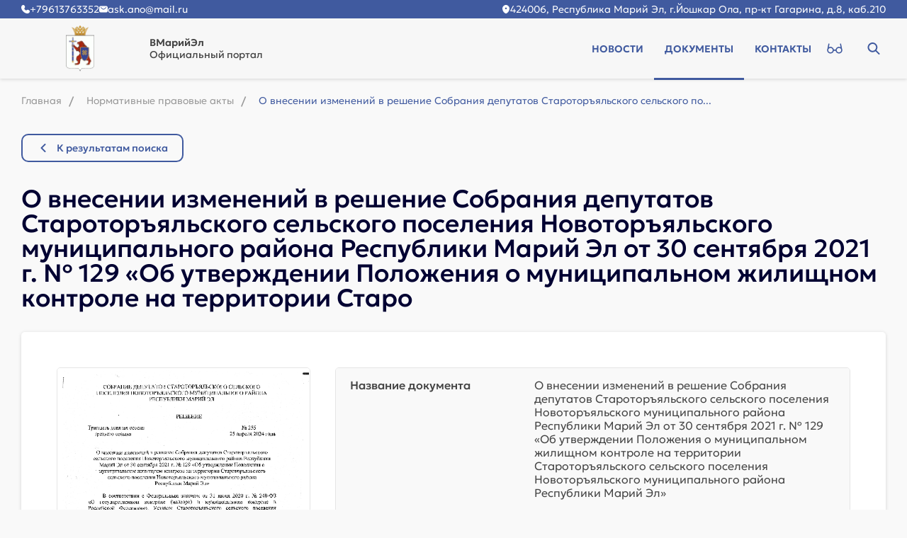

--- FILE ---
content_type: text/html; charset=UTF-8
request_url: https://newsmariel.ru/docs/1570/
body_size: 129111
content:
<!DOCTYPE html>
<html xmlns="http://www.w3.org/1999/xhtml" xml:lang="ru" lang="ru">
<head itemscope itemtype="http://schema.org/WPHeader">
	<meta http-equiv="X-UA-Compatible" content="IE=edge"/>
	<meta name="viewport"
	      content="width=device-width, initial-scale=1.0, maximum-scale=5.0, minimum-scale=1.0">
	<meta http-equiv="Content-Type" content="text/html; charset=UTF-8" />
<title itemprop="headline">Решение Собрания депутатов &quot;О внесении изменений в решение Собрания депутатов Староторъяльского сельского поселения Новоторъяльского муниципального района Республики Марий Эл от 30 сентября 2021 г. № 129 «Об утверждении Положения о муниципальном жилищном контроле на территории Старо&quot; | Документы ВМарийЭл</title><meta  name="keywords" content="муниципальные документы, Йошкар-Ола, официальные акты, отчеты, городская администрация, документы для жителей, Йошкар-Ола, городская жизнь, муниципальные новости, документы для бизнеса, Йошкар-Ола, предприниматели, разрешения, лицензии, студенческая жизнь, стипендии, общежития" itemprop="keywords"/>
<meta  name="description" content="Собрание депутатов Староторъяльское сельское поселение Новоторъяльского муниципального района Республики Марий Эл выпустило решение собрания депутатов 'О внесении изменений в решение Собрания депутатов Староторъяльского сельского поселения Новоторъяльского муниципального района Республики Марий Эл от 30 сентября 2021 г. № 129 «Об утверждении Положения о муниципальном жилищном контроле на территории Старо' от 25.04.2024." itemprop="description"/>
<script type="text/javascript" data-skip-moving="true">(function(w, d, n) {var cl = "bx-core";var ht = d.documentElement;var htc = ht ? ht.className : undefined;if (htc === undefined || htc.indexOf(cl) !== -1){return;}var ua = n.userAgent;if (/(iPad;)|(iPhone;)/i.test(ua)){cl += " bx-ios";}else if (/Windows/i.test(ua)){cl += ' bx-win';}else if (/Macintosh/i.test(ua)){cl += " bx-mac";}else if (/Linux/i.test(ua) && !/Android/i.test(ua)){cl += " bx-linux";}else if (/Android/i.test(ua)){cl += " bx-android";}cl += (/(ipad|iphone|android|mobile|touch)/i.test(ua) ? " bx-touch" : " bx-no-touch");cl += w.devicePixelRatio && w.devicePixelRatio >= 2? " bx-retina": " bx-no-retina";var ieVersion = -1;if (/AppleWebKit/.test(ua)){cl += " bx-chrome";}else if (/Opera/.test(ua)){cl += " bx-opera";}else if (/Firefox/.test(ua)){cl += " bx-firefox";}ht.className = htc ? htc + " " + cl : cl;})(window, document, navigator);</script>


<link href="/local/templates/main/app/assets/dist/css/main.min.css?172415235737561" type="text/css"  data-template-style="true"  rel="stylesheet" />
<link href="/local/templates/main/app/assets/dist/css/components.min.css?172432645051370" type="text/css"  data-template-style="true"  rel="stylesheet" />
<link href="/local/templates/main/app/plugins/visually/dist/css/bvi.min.css?169575803378736" type="text/css"  data-template-style="true"  rel="stylesheet" />
<link href="/local/templates/main/app/plugins/visually/customized/customized.min.css?16957580335969" type="text/css"  data-template-style="true"  rel="stylesheet" />







<link rel="shortcut icon" href="/favicon.ico" type="image/x-icon">



	<link rel="apple-touch-icon" sizes="180x180" href="/apple-touch-icon.png">
	<link rel="icon" type="image/png" sizes="32x32" href="/favicon-32x32.png">
	<link rel="icon" type="image/png" sizes="16x16" href="/favicon-16x16.png">
	<link rel="manifest" href="/site.webmanifest">
	<link rel="mask-icon" href="/safari-pinned-tab.svg" color="#ff0000">
	<meta name="apple-mobile-web-app-title" content="Официальный портал ВМарийЭл">
	<meta name="application-name" content="Официальный портал ВМарийЭл">
	<meta name="msapplication-TileColor" content="#ffffff">
	<meta name="theme-color" content="#ffffff">

	</head>
<body class="body">
<!-- Yandex.Metrika counter -->
<noscript><div><img src="https://mc.yandex.ru/watch/105995547" style="position:absolute; left:-9999px;" alt="" /></div></noscript>
<!-- /Yandex.Metrika counter -->
<div class="b-search b-search_header" id="search_header">
	<div class="wrap b-search__content">
		<div class="b-search__inside" >

			
			<form action="/search/index.php" class="b-search__form" >

				
				<input type="text" name="q" autocomplete="off" placeholder="Поиск" class="b-search__input">

				
				<div class="b-search__icon">
					<svg><use xlink:href="/local/templates/main/app/assets/dist/icons/sprite.svg#icons--search"/></svg>				</div>
				<button type="submit" class="b-btn b-btn_primary b-search__btn" >
					<span>Поиск</span>
					<svg><use xlink:href="/local/templates/main/app/assets/dist/icons/sprite.svg#icons--search"/></svg>				</button>
			</form>
			<button data-toggle="search-close" class="b-search__close">
				<svg><use xlink:href="/local/templates/main/app/assets/dist/icons/sprite.svg#icons--close"/></svg>			</button>
		</div>
	</div>
</div>

<div id="overlay" class="overlay"></div>

<div class="b-sidebar" id="sidebar">
	<div class="b-sidebar__in">
			<nav class="b-sidebar__top">
		<ul class="b-menu b-menu_mobile" itemscope itemtype="http://www.schema.org/SiteNavigationElement">
							<li class="b-menu__item" itemprop="name">
					<a class="b-menu__link " href="/news/"
					   title="Новости" itemprop="url">Новости</a>
				</li>
								<li class="b-menu__item" itemprop="name">
					<a class="b-menu__link selected" href="/docs/"
					   title="Документы" itemprop="url">Документы</a>
				</li>
								<li class="b-menu__item" itemprop="name">
					<a class="b-menu__link " href="/contacts/"
					   title="Контакты" itemprop="url">Контакты</a>
				</li>
						</ul>
	</nav>
			<div class="b-sidebar__bottom">
				<div class="b-contacts b-contacts_mobile" itemscope itemtype="http://schema.org/Organization">
		<meta itemprop="name" content="ВМарийЭл">
		<meta itemprop="image" content="/upload/citrus.sitesettings/d94/2rixzpq91w1ibzzdi0z7joxgsvd1zx0u.webp">
		<div class="b-contacts__item">
			<svg class="b-contacts__icon b-contacts__icon_phone"><use xlink:href="/local/templates/main/app/assets/dist/icons/sprite.svg#icons--location"/></svg>			<div class="b-contacts__list">
				<span itemprop="address">424006, Республика Марий Эл, г.Йошкар Ола, пр-кт Гагарина, д.8, каб.210</span>
			</div>
        </div>
		</div></div>		</div>
	</div>
</div>

<header class="b-h b-h_page" id="js_menu_fixed">
	<div class="b-h__top">
		<div class="wrap">
				<div class="b-contacts b-contacts_top" itemscope itemtype="http://schema.org/Organization">
		<meta itemprop="name" content="ВМарийЭл">
		<meta itemprop="image" content="/upload/citrus.sitesettings/d94/2rixzpq91w1ibzzdi0z7joxgsvd1zx0u.webp">

		<div class="b-contacts__contact">
						<div class="b-contacts__item">
				<svg class="b-contacts__icon b-contacts__icon_phone"><use xlink:href="/local/templates/main/app/assets/dist/icons/sprite.svg#icons--phone"/></svg>				<div class="b-contacts__list">
					<a
						href="tel:+79613763352"
						title="+79613763352"
						itemprop="telephone">+79613763352</a>
					<meta itemprop="telephone" content="+79613763352">
				</div>
			</div>
									<div class="b-contacts__item">
				<svg class="b-contacts__icon b-contacts__icon_email"><use xlink:href="/local/templates/main/app/assets/dist/icons/sprite.svg#icons--mail"/></svg>				<div class="b-contacts__list"><a href="mailto:ask.ano@mail.ru" itemprop="email">ask.ano@mail.ru</a>
				</div>
			</div>
					</div>
				<div class="b-contacts__location">
			<div class="b-contacts__item">
				<svg class="b-contacts__icon b-contacts__icon_phone"><use xlink:href="/local/templates/main/app/assets/dist/icons/sprite.svg#icons--location"/></svg>				<div class="b-contacts__list">
					<span itemprop="address">424006, Республика Марий Эл, г.Йошкар Ола, пр-кт Гагарина, д.8, каб.210</span>
				</div>
			</div>
		</div>
			</div>
		</div>
	</div>
	<div class="b-h__bottom">
		<div class="wrap">
			<div class="b-h__inside">
				<div class="b-h__item b-h__item_left">
					<div class="b-h__burger">
						<label class="b-burger">
							<input type="checkbox" id="menu">
							<svg viewBox="0 0 32 32">
								<path class="b-burger__line b-burger__line_top_bottom"
								      d="M27 10 13 10C10.8 10 9 8.2 9 6 9 3.5 10.8 2 13 2 15.2 2 17 3.8 17 6L17 26C17 28.2 18.8 30 21 30 23.2 30 25 28.2 25 26 25 23.8 23.2 22 21 22L7 22"></path>
								<path class="b-burger__line" d="M7 16 27 16"></path>
							</svg>
						</label>
					</div>

								<div class="b-contacts b-contacts_header">
							<a href="/" class="b-h__logo">
							<span class="b-logo b-logo_header">
					<picture>
						<img src="/upload/citrus.sitesettings/d94/2rixzpq91w1ibzzdi0z7joxgsvd1zx0u.webp"
							 alt="ВМарийЭл"
							 title="ВМарийЭл">
					</picture>
				</span>
				<span class="b-h__name">
					<span class="b-h__title">ВМарийЭл</span>
					<span class="b-h__subname">
						Официальный портал
					</span>
				</span>
							</a>
						</div>
			
									</div>

				<div class="b-h__item b-h__item_right">
						<nav class="b-h__menu">
		<ul class="b-menu b-menu_header" itemscope itemtype="http://www.schema.org/SiteNavigationElement">
							<li class="b-menu__item" itemprop="name">
					<a class="b-menu__link " href="/news/"
					   title="Новости" itemprop="url">Новости</a>
				</li>
							<li class="b-menu__item" itemprop="name">
					<a class="b-menu__link selected" href="/docs/"
					   title="Документы" itemprop="url">Документы</a>
				</li>
							<li class="b-menu__item" itemprop="name">
					<a class="b-menu__link " href="/contacts/"
					   title="Контакты" itemprop="url">Контакты</a>
				</li>
					</ul>
	</nav>
					<div class="b-h__btns">
						<a href="/?special_version=Y" class="b-h__btn b-h__btn_icon b-h__btn_visual bvi-open"
						   title="Версия для слабовидящих">
							<svg><use xlink:href="/local/templates/main/app/assets/dist/icons/sprite.svg#icons--visual"/></svg>						</a>

						<button class="b-h__btn b-h__btn_icon b-h__btn_search" data-toggle="search" title="Кнопка открытия поисковой строки">
							<svg><use xlink:href="/local/templates/main/app/assets/dist/icons/sprite.svg#icons--search"/></svg>						</button>
					</div>
				</div>
			</div>
		</div>

	</div>
</header><main class="mainContainer wrap"><div class="b-breadcrumbs" itemscope itemtype="http://schema.org/BreadcrumbList">
			<div class="b-breadcrumbs__item" id="bx_breadcrumb_0" itemprop="itemListElement" itemscope itemtype="http://schema.org/ListItem">
				
				<a href="/" title="Главная" itemprop="item" class="b-breadcrumbs__link">
					<span itemprop="name" class="b-breadcrumbs__name">Главная</span>
				</a>
				<meta itemprop="position" content="1" />
			</div>
			<div class="b-breadcrumbs__item" id="bx_breadcrumb_1" itemprop="itemListElement" itemscope itemtype="http://schema.org/ListItem">
				<span class="b-breadcrumbs__dash"></span>
				<a href="/docs/" title="Нормативные правовые акты" itemprop="item" class="b-breadcrumbs__link">
					<span itemprop="name" class="b-breadcrumbs__name">Нормативные правовые акты</span>
				</a>
				<meta itemprop="position" content="2" />
			</div>
			<div title="О внесении изменений в решение Собрания депутатов Староторъяльского сельского поселения Новоторъяльского муниципального района Республики Марий Эл от 30 сентября 2021 г. № 129 «Об утверждении Положения о муниципальном жилищном контроле на территории Старо" class="b-breadcrumbs__item b-breadcrumbs__item_current" itemprop="itemListElement" itemscope
itemtype="http://schema.org/ListItem">
				<span class="b-breadcrumbs__dash"></span>
				<span itemprop="name" class="b-breadcrumbs__name b-breadcrumbs__name_current">О внесении изменений в решение Собрания депутатов Староторъяльского сельского по...</span>
				<meta itemprop="position" content="3" />
			</div><div style="clear:both"></div></div><a href="/docs/?PAGEN_1=" class="b-btn b-btn_small b-btn_transparent b-btn_back">
	<svg><use xlink:href="/local/templates/main/app/assets/dist/icons/sprite.svg#icons--arrow_right"/></svg>	<span>К&nbsp;результатам поиска</span>
</a>
<h1 class="b-title h3 b-title_long">О внесении изменений в решение Собрания депутатов Староторъяльского сельского поселения Новоторъяльского муниципального района Республики Марий Эл от 30 сентября 2021 г. № 129 «Об утверждении Положения о муниципальном жилищном контроле на территории Старо</h1><div class="b-docs b-docs_detail" itemscope itemtype="http://schema.org/Article">
	<div class="b-docs__visual">
		<div class="b-docs__imgWrap ">
			<img src="[data-uri]" alt="" itemprop="thumbnailUrl image">
		</div>
	</div>
	<div class="b-docs__main">
		<div class="b-docs__table">
							<div class="b-docs__row" >
					<div class="b-docs__label">Название документа</div>
					<div class="b-docs__value"  itemprop="headline"  >О внесении изменений в решение Собрания депутатов Староторъяльского сельского поселения Новоторъяльского муниципального района Республики Марий Эл от 30 сентября 2021 г. № 129 «Об утверждении Положения о муниципальном жилищном контроле на территории Староторъяльского сельского поселения Новоторъяльского муниципального района <br />
Республики Марий Эл»</div>
				</div>
								<div class="b-docs__row" >
					<div class="b-docs__label">Вид документа</div>
					<div class="b-docs__value"  itemprop="genre"  >Решение Собрания депутатов</div>
				</div>
								<div class="b-docs__row" >
					<div class="b-docs__label">Наименование муниципального образования с&nbsp;указанием на&nbsp;принадлежность к&nbsp;муниципальному району или городскому округу</div>
					<div class="b-docs__value"  itemprop="contentLocation"  >Староторъяльское сельское поселение Новоторъяльского муниципального района Республики Марий Эл</div>
				</div>
								<div class="b-docs__row" >
					<div class="b-docs__label">Описание документа</div>
					<div class="b-docs__value"  itemprop="description"  >О внесении изменений в решение Собрания депутатов Староторъяльского сельского поселения Новоторъяльского муниципального района Республики Марий Эл от 30 сентября 2021 г. № 129 «Об утверждении Положения о муниципальном жилищном контроле на территории Староторъяльского сельского поселения Новоторъяльского муниципального района <br />
Республики Марий Эл»<br />
</div>
				</div>
								<div class="b-docs__row" >
					<div class="b-docs__label">Номер документа</div>
					<div class="b-docs__value"  >255</div>
				</div>
								<div class="b-docs__row" >
					<div class="b-docs__label">Дата публикации документа</div>
					<div class="b-docs__value"  itemprop="datePublic"  >20 мая 2024 года</div>
				</div>
								<div class="b-docs__row" >
					<div class="b-docs__label">Дата документа</div>
					<div class="b-docs__value"  itemprop="dateCreated"  >25 апреля 2024 года</div>
				</div>
								<div class="b-docs__row" >
					<div class="b-docs__label">Принадлежность</div>
					<div class="b-docs__value"  itemprop="author"  >Собрание депутатов</div>
				</div>
								<div class="b-docs__row" >
					<div class="b-docs__label">Наименование муниципального образования</div>
					<div class="b-docs__value"  >Староторъяльское сельское поселение Новоторъяльского муниципального района Республики Марий Эл</div>
				</div>
						</div>
					<div class="b-docs__btns">
				<a href="/upload/iblock/eeb/5il08vlfrl15lksokazgpeg4nt4s7zki.pdf" target="_blank" class="b-btn b-btn_transparent b-btn_large"
				   title="Посмотреть Rech2024_255.pdf" itemprop="url">
					<svg><use xlink:href="/local/templates/main/app/assets/dist/icons/sprite.svg#icons--act"/></svg>					<span>Посмотреть</span>
				</a>
				<a href="/upload/iblock/eeb/5il08vlfrl15lksokazgpeg4nt4s7zki.pdf" target="_blank" download="Rech2024_255.pdf"
				   class="b-btn b-btn_primary b-btn_large" title="Скачать Rech2024_255.pdf" itemprop="url">
					<svg><use xlink:href="/local/templates/main/app/assets/dist/icons/sprite.svg#icons--download"/></svg>					<span>Скачать</span>
				</a>
			</div>
			</div>
</div>
</main><footer class="b-f" itemscope itemtype="http://schema.org/WPFooter">
	<div class="wrap b-f__inside">
		<div class="b-f__left">

				<div class="b-contacts__section">
		<div class="b-contacts">
						<a href="/" class="b-f__logo">
							<span class="b-logo b-logo_footer">
					<picture>
						<img src="/upload/citrus.sitesettings/d94/2rixzpq91w1ibzzdi0z7joxgsvd1zx0u.webp"
							 alt="ВМарийЭл"
							 title="ВМарийЭл">
					</picture>
				</span>
				<span class="b-f__name">
					<span class="b-f__title">ВМарийЭл</span>
					<span class="b-f__subname">
						Официальный портал
					</span>
				</span>
						</a>
					</div>
		</div>
		</div>
		<div class="b-f__right">
			<div class="b-f__item b-f__copyright">
				<meta itemprop="copyrightYear" content="2026">
				<meta itemprop="copyrightHolder" content="ВМарийЭл Официальный портал">
				<span>&copy;&nbsp;2026</span>
				ВМарийЭл Официальный портал<br>
 <br>
 Настоящий ресурс может содержать материалы 16+<br>
 <br>
 Свидетельство о регистрации СМИ ЭЛ № ФС 77 – 86311, выданное Федеральной службой по надзору в сфере связи, информационных технологий и массовых коммуникаций<br>
Учредитель: Автономная некоммерческая организация «Агентство стратегических коммуникаций»<br>
Главный редактор: Винокуров Михаил Ананьевич<br></div>
		</div>
		<div><a href="/upload/Пользовательское_соглашение_АНО_АСК.doc">Пользовательское соглашение АНО АСК</a>
			<br/>
			<a href="/upload/Политика_обработки_персональных_данных.doc">Политика обработки персональных данных</a></div>
	</div>
</footer>
<div class="b-btn b-btn_scroll ">
	<svg><use xlink:href="/local/templates/main/app/assets/dist/icons/sprite.svg#icons--arrow_right"/></svg></div>
<script type="text/javascript">if(!window.BX)window.BX={};if(!window.BX.message)window.BX.message=function(mess){if(typeof mess==='object'){for(let i in mess) {BX.message[i]=mess[i];} return true;}};</script>
<script type="text/javascript">(window.BX||top.BX).message({'JS_CORE_LOADING':'Загрузка...','JS_CORE_NO_DATA':'- Нет данных -','JS_CORE_WINDOW_CLOSE':'Закрыть','JS_CORE_WINDOW_EXPAND':'Развернуть','JS_CORE_WINDOW_NARROW':'Свернуть в окно','JS_CORE_WINDOW_SAVE':'Сохранить','JS_CORE_WINDOW_CANCEL':'Отменить','JS_CORE_WINDOW_CONTINUE':'Продолжить','JS_CORE_H':'ч','JS_CORE_M':'м','JS_CORE_S':'с','JSADM_AI_HIDE_EXTRA':'Скрыть лишние','JSADM_AI_ALL_NOTIF':'Показать все','JSADM_AUTH_REQ':'Требуется авторизация!','JS_CORE_WINDOW_AUTH':'Войти','JS_CORE_IMAGE_FULL':'Полный размер'});</script><script type="text/javascript" src="/bitrix/js/main/core/core.js?1695744320487238"></script><script>BX.setJSList(['/bitrix/js/main/core/core_ajax.js','/bitrix/js/main/core/core_promise.js','/bitrix/js/main/polyfill/promise/js/promise.js','/bitrix/js/main/loadext/loadext.js','/bitrix/js/main/loadext/extension.js','/bitrix/js/main/polyfill/promise/js/promise.js','/bitrix/js/main/polyfill/find/js/find.js','/bitrix/js/main/polyfill/includes/js/includes.js','/bitrix/js/main/polyfill/matches/js/matches.js','/bitrix/js/ui/polyfill/closest/js/closest.js','/bitrix/js/main/polyfill/fill/main.polyfill.fill.js','/bitrix/js/main/polyfill/find/js/find.js','/bitrix/js/main/polyfill/matches/js/matches.js','/bitrix/js/main/polyfill/core/dist/polyfill.bundle.js','/bitrix/js/main/core/core.js','/bitrix/js/main/polyfill/intersectionobserver/js/intersectionobserver.js','/bitrix/js/main/lazyload/dist/lazyload.bundle.js','/bitrix/js/main/polyfill/core/dist/polyfill.bundle.js','/bitrix/js/main/parambag/dist/parambag.bundle.js']);
</script>
<script type="text/javascript">(window.BX||top.BX).message({'LANGUAGE_ID':'ru','FORMAT_DATE':'DD.MM.YYYY','FORMAT_DATETIME':'DD.MM.YYYY HH:MI:SS','COOKIE_PREFIX':'BITRIX_SM','SERVER_TZ_OFFSET':'10800','UTF_MODE':'Y','SITE_ID':'s1','SITE_DIR':'/','USER_ID':'','SERVER_TIME':'1768618653','USER_TZ_OFFSET':'0','USER_TZ_AUTO':'Y','bitrix_sessid':'477facac14eee5f8bbc6fa62a451ff72'});</script><script type="text/javascript" src="/bitrix/js/main/jquery/jquery-1.12.4.min.js?169574431797163"></script>
<script type="text/javascript">BX.setJSList(['/local/templates/main/app/assets/dist/js/main.min.js','/local/templates/main/app/plugins/visually/dist/js/bvi.min.js']);</script>
<script type="text/javascript"  src="/bitrix/cache/js/s1/main/template_8028a22fc13e36395035a365b75e2b1c/template_8028a22fc13e36395035a365b75e2b1c_v1.js?176674840742716"></script>
<script type="text/javascript">var _ba = _ba || []; _ba.push(["aid", "8af32ec0d2cf013cda1ea9bd7452589a"]); _ba.push(["host", "newsmariel.ru"]); (function() {var ba = document.createElement("script"); ba.type = "text/javascript"; ba.async = true;ba.src = (document.location.protocol == "https:" ? "https://" : "http://") + "bitrix.info/ba.js";var s = document.getElementsByTagName("script")[0];s.parentNode.insertBefore(ba, s);})();</script>


<script>
		if(navigator.userAgent.indexOf('iPhone') > -1 ) {
			document
				.querySelector("[name=viewport]")
				.setAttribute("content","width=device-width, initial-scale=1, maximum-scale=1");
		}
	</script>



<script type="text/javascript">
  (function(m,e,t,r,i,k,a){
      m[i]=m[i]||function(){(m[i].a=m[i].a||[]).push(arguments)};
      m[i].l=1*new Date();
      for (var j = 0; j < document.scripts.length; j++) {if (document.scripts[j].src === r) { return; }}
      k=e.createElement(t),a=e.getElementsByTagName(t)[0],k.async=1,k.src=r,a.parentNode.insertBefore(k,a)
  })(window, document,'script','https://mc.yandex.ru/metrika/tag.js?id=105995547', 'ym');

  ym(105995547, 'init', {ssr:true, webvisor:true, clickmap:true, ecommerce:"dataLayer", accurateTrackBounce:true, trackLinks:true});
</script>
<script>
	var citrusMapIcon = {
		href: "/local/templates/main/app/img/map_icon.svg",
		size: [36, 38],
	}

</script>
<script>
	jQuery(document).ready(function($){
		new isvek.Bvi({
			'target' : '.bvi-open', // Класс ссылки включения плагина
			"theme" : "white", // Цвет сайта
			"font" : "arial", // Шрифт
			"fontSize" : 20, // Размер шрифта
			"letterSpacing" : "normal", // Межбуквенный интервал
			"lineHeight" : "normal", // Междустрочный интервал
			"images" : true, // Изображения
			"reload" : false, // Перезагрузка страницы при выключении плагина
			"fixed" : false, // Фиксирование панели для слабовидящих вверху страницы
			"tts" : true, // Синтез речи
			"flashIframe" : true, // Встроенные элементы (видео, карты и тд.)
			"hide" : true // Скрывает панель для слабовидящих и показывает иконку панели.
		});
	});
</script>

</body>
</html>


--- FILE ---
content_type: text/css
request_url: https://newsmariel.ru/local/templates/main/app/assets/dist/css/components.min.css?172432645051370
body_size: 7191
content:
.b-act{display:-webkit-box;display:-ms-flexbox;display:flex;-webkit-box-align:start;-ms-flex-align:start;align-items:flex-start;border-radius:10px;border-width:1px;border-style:solid;--tw-border-opacity:1;border-color:rgb(229 229 229 / var(--tw-border-opacity));--tw-bg-opacity:1;background-color:rgb(255 255 255 / var(--tw-bg-opacity));padding:30px;line-height:1.2;text-decoration-line:none;-webkit-column-gap:20px;-moz-column-gap:20px;column-gap:20px}.b-act:hover{text-decoration-line:none}.b-act__img{display:-webkit-box;display:-ms-flexbox;display:flex;-ms-flex-negative:0;flex-shrink:0;-webkit-box-align:center;-ms-flex-align:center;align-items:center;-webkit-box-pack:center;-ms-flex-pack:center;justify-content:center;border-radius:10px;--tw-bg-opacity:1;background-color:rgb(64 90 159 / var(--tw-bg-opacity));width:40px;aspect-ratio:1/1}.b-act__img svg{fill:#fff;width:18px}.b-act__content{display:-webkit-box;display:-ms-flexbox;display:flex;-webkit-box-orient:vertical;-webkit-box-direction:normal;-ms-flex-direction:column;flex-direction:column;row-gap:15px}.b-act__title,.b-act__value{overflow:hidden;display:-webkit-box;-webkit-line-clamp:1;-webkit-box-orient:vertical;text-overflow:ellipsis}.b-act__title{margin-bottom:5px}.b-act__info{display:-webkit-box;display:-ms-flexbox;display:flex;-ms-flex-wrap:wrap;flex-wrap:wrap;-webkit-column-gap:80px;-moz-column-gap:80px;column-gap:80px}.b-act__item{display:-webkit-box;display:-ms-flexbox;display:flex;--tw-text-opacity:1;color:rgb(68 68 68 / var(--tw-text-opacity))}.b-act__label{padding-right:15px;font-weight:500}.b-act__value{font-weight:300}@media (max-width:1024px){.b-act{padding:20px;-webkit-column-gap:15px;-moz-column-gap:15px;column-gap:15px}.b-act__title,.b-act__value{-webkit-line-clamp:2}}@media (max-width:768px){.b-act__info{-webkit-column-gap:30px;-moz-column-gap:30px;column-gap:30px;row-gap:5px}.b-act__item{font-size:14px}.b-act__value{-webkit-line-clamp:3}}@media (max-width:650px){.b-act__content{row-gap:10px}.b-act__item_descr{-webkit-box-orient:vertical;-webkit-box-direction:normal;-ms-flex-direction:column;flex-direction:column;gap:2px}}@media (max-width:480px){.b-act{padding-left:15px;padding-right:15px}.b-act__img{display:none}.b-act__value{-webkit-line-clamp:6}}@media (max-width:360px){.b-act__item{-webkit-box-orient:vertical;-webkit-box-direction:normal;-ms-flex-direction:column;flex-direction:column;gap:2px}}@media (min-width:769px){.b-act:hover{-webkit-box-shadow:0 1px 5px rgba(0,0,0,.15);box-shadow:0 1px 5px rgba(0,0,0,.15)}.b-act:hover .b-act__title{--tw-text-opacity:1;color:rgb(8 52 167 / var(--tw-text-opacity))}}.b-burger{margin-right:15px;display:-webkit-box;display:-ms-flexbox;display:flex;cursor:pointer;-webkit-box-align:center;-ms-flex-align:center;align-items:center;-webkit-box-pack:center;-ms-flex-pack:center;justify-content:center;width:40px;height:40px}.b-burger input{display:none}.b-burger input:checked+svg{-webkit-transform:rotate(-45deg);transform:rotate(-45deg)}.b-burger input:checked+svg .b-burger__line_top_bottom{stroke-dasharray:20 300;stroke-dashoffset:-32.42}.b-burger svg{-webkit-transition:-webkit-transform .6s cubic-bezier(.4,0,.2,1);transition:transform .6s cubic-bezier(.4,0,.2,1);transition:transform .6s cubic-bezier(.4,0,.2,1),-webkit-transform .6s cubic-bezier(.4,0,.2,1)}.b-burger__line{fill:none;stroke:#405a9f;stroke-linecap:round;stroke-linejoin:round;stroke-width:3;-webkit-transition:stroke-dasharray .6s cubic-bezier(.4,0,.2,1),stroke-dashoffset .6s cubic-bezier(.4,0,.2,1);transition:stroke-dasharray .6s cubic-bezier(.4,0,.2,1),stroke-dashoffset .6s cubic-bezier(.4,0,.2,1)}.b-burger__line_top_bottom{stroke-dasharray:12 63}@media (max-width:480px){.b-burger{position:relative;margin-left:-5px;margin-right:10px;width:35px;height:35px}}.b-contacts__list a{line-height:1;text-decoration-line:none}.b-contacts__item{display:-webkit-box;display:-ms-flexbox;display:flex;-webkit-column-gap:8px;-moz-column-gap:8px;column-gap:8px}.b-contacts__icon{-ms-flex-negative:0;flex-shrink:0}.b-contacts__map ymaps[class$=-balloon]{-webkit-box-shadow:none!important;box-shadow:none!important}.b-contacts__map ymaps[class$=-balloon__layout]{overflow:hidden;border-radius:10px;-webkit-box-shadow:0 1px 5px 0 rgba(0,0,0,.15);box-shadow:0 1px 5px 0 rgba(0,0,0,.15)}.b-contacts__map ymaps[class$=-balloon__content]{padding-left:15px;padding-right:15px;text-align:center;font-size:14px;font-weight:500;line-height:1.2;--tw-text-opacity:1;color:rgb(64 90 159 / var(--tw-text-opacity));font-family:Geologica,san-serif}.b-contacts__map ymaps[class$=-balloon-content__header]{margin-bottom:0}.b-contacts__map ymaps[class$=-balloon__tail],.b-contacts__map ymaps[class$=-balloon__tail]:after{display:none}.b-contacts__map ymaps .map-logo{margin-top:0}.b-contacts_top{display:-webkit-box;display:-ms-flexbox;display:flex;-webkit-box-pack:justify;-ms-flex-pack:justify;justify-content:space-between}.b-contacts_top .b-contacts__contact{display:-webkit-box;display:-ms-flexbox;display:flex;-webkit-box-align:center;-ms-flex-align:center;align-items:center;-webkit-column-gap:90px;-moz-column-gap:90px;column-gap:90px}.b-contacts_top .b-contacts__item{-webkit-box-align:center;-ms-flex-align:center;align-items:center}.b-contacts_top .b-contacts__list{line-height:1.2}.b-contacts_top .b-contacts__list a{position:relative;font-size:14px;--tw-text-opacity:1;color:rgb(255 255 255 / var(--tw-text-opacity))}.b-contacts_top .b-contacts__list a:after{position:absolute;left:0;bottom:0;display:block;width:0;--tw-bg-opacity:1;background-color:rgb(255 255 255 / var(--tw-bg-opacity));content:"";height:1px;-webkit-transition:.25s;transition:.25s}.b-contacts_top .b-contacts__list a:hover:after{width:100%}.b-contacts_top .b-contacts__icon{width:12px;height:12px;fill:currentColor}.b-contacts_mobile .b-contacts__list a,.b-contacts_mobile .b-contacts__list span{display:block;font-size:14px;line-height:1.2;--tw-text-opacity:1;color:rgb(68 68 68 / var(--tw-text-opacity))}.b-contacts_mobile .b-contacts__item{padding-top:8px;padding-bottom:8px}.b-contacts_mobile .b-contacts__icon{position:relative;fill:#405a9f;top:2px;width:14px;height:14px}.b-contacts_page{display:grid;height:100%;grid-template-columns:repeat(2,minmax(0,1fr))}.b-contacts_page .b-breadcrumbs,.b-contacts_page .b-contacts__section,.b-contacts_page .b-contacts__title{width:440px}.b-contacts_page .b-contacts__container_left{display:-webkit-box;display:-ms-flexbox;display:flex;-webkit-box-orient:vertical;-webkit-box-direction:normal;-ms-flex-direction:column;flex-direction:column;-webkit-box-align:end;-ms-flex-align:end;align-items:flex-end;padding-bottom:100px;padding-right:265px}.b-contacts_page .b-contacts__inside{position:relative}.b-contacts_page .b-contacts__section{margin-top:30px;display:-webkit-box;display:-ms-flexbox;display:flex;-webkit-box-orient:vertical;-webkit-box-direction:normal;-ms-flex-direction:column;flex-direction:column;border-radius:5px;--tw-bg-opacity:1;background-color:rgb(255 255 255 / var(--tw-bg-opacity));padding:30px;-webkit-box-shadow:0 1px 5px 0 rgba(0,0,0,.15);box-shadow:0 1px 5px 0 rgba(0,0,0,.15);row-gap:25px}.b-contacts_page .b-contacts__subtitle{margin-bottom:5px;font-weight:500;line-height:1.2}.b-contacts_page .b-contacts__line{margin-bottom:5px;display:-webkit-box;display:-ms-flexbox;display:flex;-ms-flex-wrap:wrap;flex-wrap:wrap;-webkit-box-align:center;-ms-flex-align:center;align-items:center;-webkit-column-gap:5px;-moz-column-gap:5px;column-gap:5px}.b-contacts_page .b-contacts__line_phone a{white-space:nowrap}.b-contacts_page .b-contacts__line_email a{overflow-wrap:break-word}.b-contacts_page .b-contacts__line a{text-decoration-line:none}.b-contacts_page .b-contacts__line a,.b-contacts_page .b-contacts__line span{font-weight:300;line-height:1.2;--tw-text-opacity:1;color:rgb(68 68 68 / var(--tw-text-opacity))}.b-contacts_page .b-contacts__map{position:relative;height:100%;background:url(/local/templates/main/app/assets/dist/img/map.webp) center center/cover no-repeat;margin-left:-240px;width:calc(100% + 240px)}@media (max-width:1470px){.b-contacts_page{grid-template-columns:495px auto}.b-contacts_page .b-breadcrumbs,.b-contacts_page .b-contacts__section,.b-contacts_page .b-contacts__title{width:440px}.b-contacts_page .b-contacts__container_left{padding-left:30px;padding-right:25px}.b-contacts_page .b-contacts__map{margin-left:0;width:100%}}@media (max-width:1024px){.b-contacts_page{grid-template-columns:370px auto}.b-contacts_page .b-breadcrumbs,.b-contacts_page .b-contacts__section,.b-contacts_page .b-contacts__title{width:315px}}@media (max-width:768px){.b-contacts_page{grid-template-columns:repeat(1,minmax(0,1fr))}.b-contacts_page .b-breadcrumbs,.b-contacts_page .b-contacts__section,.b-contacts_page .b-contacts__title{width:100%}.b-contacts_page .b-contacts__container_left{width:100vw;padding-left:30px;padding-right:30px;padding-bottom:25px}.b-contacts_page .b-contacts__container_right{width:100vw;height:310px}}@media (max-width:560px){.b-contacts_page .b-contacts__container_left{padding-left:20px;padding-right:20px}.b-contacts_page .b-contacts__container_right{height:400px}.b-contacts_page .b-contacts__section{margin-top:25px;padding:25px 20px}}@media (min-width:401px){.b-contacts__map ymaps .map-logo{max-width:210px}}@media (min-width:769px){.b-contacts_page .b-contacts__line a:after{position:absolute;left:0;bottom:0;display:block;width:0;--tw-bg-opacity:1;background-color:rgb(8 52 167 / var(--tw-bg-opacity));content:"";height:1px;-webkit-transition:.25s;transition:.25s}.b-contacts_page .b-contacts__line a:hover{position:relative;display:block;--tw-text-opacity:1;color:rgb(8 52 167 / var(--tw-text-opacity))}.b-contacts_page .b-contacts__line a:hover:after{width:100%}}.b-docCard{display:block;overflow:hidden;border-radius:5px;border-width:1px;border-style:solid;--tw-border-opacity:1;border-color:rgb(229 229 229 / var(--tw-border-opacity));--tw-bg-opacity:1;background-color:rgb(255 255 255 / var(--tw-bg-opacity));padding:25px;text-decoration-line:none}.b-docCard__top{margin-bottom:10px;display:-webkit-box;display:-ms-flexbox;display:flex;-webkit-box-align:center;-ms-flex-align:center;align-items:center;-webkit-box-pack:center;-ms-flex-pack:center;justify-content:center;border-radius:9999px;--tw-bg-opacity:1;background-color:rgb(64 90 159 / var(--tw-bg-opacity));width:45px;aspect-ratio:1/1}.b-docCard__top img{-o-object-fit:contain;object-fit:contain;width:25px;aspect-ratio:1/1}.b-docCard__top svg{fill:#fff}.b-docCard__descr,.b-docCard__title{overflow:hidden;display:-webkit-box;-webkit-box-orient:vertical;text-overflow:ellipsis}.b-docCard__title{margin-bottom:12px;--tw-text-opacity:1;color:rgb(1 0 50 / var(--tw-text-opacity));-webkit-line-clamp:2;line-height:1.1}.b-docCard__descr{font-size:14px;line-height:1.2;--tw-text-opacity:1;color:rgb(102 102 102 / var(--tw-text-opacity));-webkit-line-clamp:3}.b-docCard:hover{text-decoration-line:none}@media (min-width:992px){.b-docCard{-webkit-transition:-webkit-box-shadow .15s;transition:box-shadow .15s;transition:box-shadow .15s,-webkit-box-shadow .15s}.b-docCard:hover{-webkit-box-shadow:0 1px 5px rgba(0,0,0,.15);box-shadow:0 1px 5px rgba(0,0,0,.15)}.b-docCard:hover .b-docCard__title{--tw-text-opacity:1;color:rgb(8 52 167 / var(--tw-text-opacity))}}.b-docs__top{display:-webkit-box;display:-ms-flexbox;display:flex;-webkit-box-align:center;-ms-flex-align:center;align-items:center;-webkit-column-gap:25px;-moz-column-gap:25px;column-gap:25px}.b-docs__search{-webkit-box-flex:1;-ms-flex-positive:1;flex-grow:1}.b-docs__filter{-ms-flex-negative:0;flex-shrink:0}.b-docs__filter_selected{position:relative}.b-docs__filter_selected:after{position:absolute;z-index:2;display:block;border-radius:9999px;border-width:2px;border-style:solid;--tw-border-opacity:1;border-color:rgb(255 255 255 / var(--tw-border-opacity));--tw-bg-opacity:1;background-color:rgb(222 26 0 / var(--tw-bg-opacity));content:"";width:16px;height:16px;top:-5px;right:-5px}.b-docs__btn_search svg{display:none}.b-docs__btn_filter svg{width:20px;height:18px}.b-docs__btn_clear{padding-left:15px;padding-right:15px;font-weight:400;text-transform:none;height:35px}.b-docs__result{margin-top:40px;margin-bottom:30px;font-weight:600;text-transform:uppercase}.b-docs__list{display:-webkit-box;display:-ms-flexbox;display:flex;-webkit-box-orient:vertical;-webkit-box-direction:normal;-ms-flex-direction:column;flex-direction:column;gap:20px}.b-docs__line{margin-top:25px;display:-webkit-box;display:-ms-flexbox;display:flex;-ms-flex-wrap:wrap;flex-wrap:wrap;gap:15px}.b-docs__preview{display:-webkit-box;display:-ms-flexbox;display:flex;-webkit-box-align:center;-ms-flex-align:center;align-items:center;white-space:nowrap;border-radius:10px;border-width:1px;border-style:solid;--tw-border-opacity:1;border-color:rgb(102 102 102 / var(--tw-border-opacity));padding-left:15px;padding-right:5px;min-height:35px;line-height:16.8px}.b-docs__preview-value{display:block;overflow:hidden;text-overflow:ellipsis;white-space:nowrap;max-width:345px}.b-docs__preview-close{cursor:pointer;padding:10px}.b-docs__preview-close:hover{--tw-text-opacity:1;color:rgb(8 52 167 / var(--tw-text-opacity))}.b-docs__preview-close svg{-ms-flex-negative:0;flex-shrink:0;fill:currentColor;width:9px;height:9px}.b-docs__none{padding-top:70px;padding-bottom:70px;text-align:center;line-height:1.2}.b-docs__none svg{margin-left:auto;margin-right:auto;width:150px;aspect-ratio:1/1}.b-docs__none-title{margin-top:30px;margin-bottom:10px;font-weight:500;--tw-text-opacity:1;color:rgb(102 102 102 / var(--tw-text-opacity))}.b-docs__none-descr{font-weight:300}.b-docs_detail{margin-top:30px;display:grid;-webkit-box-align:start;-ms-flex-align:start;align-items:flex-start;border-radius:5px;--tw-bg-opacity:1;background-color:rgb(255 255 255 / var(--tw-bg-opacity));padding:50px;-webkit-box-shadow:0 1px 5px 0 rgba(0,0,0,.15);box-shadow:0 1px 5px 0 rgba(0,0,0,.15);grid-template-columns:32% 68%}.b-docs_detail .b-docs__table,.b-docs_detail .b-docs__visual{overflow:hidden;border-radius:5px;border-width:1px;border-style:solid;--tw-border-opacity:1;border-color:rgb(229 229 229 / var(--tw-border-opacity))}.b-docs_detail .b-docs__imgWrap_bg{background:url(/local/templates/main/app/assets/dist/img/no_act.webp) center center/cover no-repeat;aspect-ratio:90/127}.b-docs_detail .b-docs__main{padding-left:35px}.b-docs_detail .b-docs__row{display:-webkit-box;display:-ms-flexbox;display:flex;line-height:1.2;-webkit-column-gap:20px;-moz-column-gap:20px;column-gap:20px;row-gap:10px;padding:15px 20px}.b-docs_detail .b-docs__row:nth-child(odd){--tw-bg-opacity:1;background-color:rgb(249 249 249 / var(--tw-bg-opacity))}.b-docs_detail .b-docs__label{-ms-flex-negative:0;flex-shrink:0;font-weight:500;width:260px}.b-docs_detail .b-docs__value{-webkit-box-flex:1;-ms-flex-positive:1;flex-grow:1;font-weight:300}.b-docs_detail .b-docs__btns{display:-webkit-box;display:-ms-flexbox;display:flex;-ms-flex-wrap:wrap;flex-wrap:wrap;padding-top:30px;-webkit-column-gap:30px;-moz-column-gap:30px;column-gap:30px;row-gap:20px}@media (max-width:1024px){.b-docs__top{-webkit-column-gap:20px;-moz-column-gap:20px;column-gap:20px}.b-docs_detail{padding:30px}.b-docs_detail .b-docs__main{padding-left:20px}.b-docs_detail .b-docs__row{-webkit-box-orient:vertical;-webkit-box-direction:normal;-ms-flex-direction:column;flex-direction:column}.b-docs_detail .b-docs__label{width:100%}}@media (max-width:900px){.b-docs_detail{grid-template-columns:repeat(1,minmax(0,1fr));padding-left:25px;padding-right:25px;row-gap:25px}.b-docs_detail .b-docs__visual{margin-left:auto;margin-right:auto;width:-webkit-fit-content;width:-moz-fit-content;width:fit-content}.b-docs_detail .b-docs__main{padding-left:0}.b-docs_detail .b-docs__imgWrap{width:300px}.b-docs_detail .b-docs__btns{-webkit-box-pack:center;-ms-flex-pack:center;justify-content:center}}@media (max-width:768px){.b-docs__top{gap:15px}.b-docs__line{display:none}.b-docs__none{padding-top:50px;padding-bottom:0}.b-docs__none svg{width:100px}.b-docs__none-title{margin-top:20px}.b-docs_detail{margin-top:25px}}@media (max-width:650px){.b-docs__top{-webkit-box-orient:vertical;-webkit-box-direction:normal;-ms-flex-direction:column;flex-direction:column;-webkit-box-align:stretch;-ms-flex-align:stretch;align-items:stretch}.b-docs__btn_search{padding-left:15px;padding-right:15px}.b-docs__btn_search span{display:none}.b-docs__btn_search svg{margin-right:0;display:block;width:20px;height:20px}.b-docs__btn_filter{width:100%}}@media (max-width:560px){.b-docs_detail{margin-left:-20px;margin-right:-20px;border-radius:0;padding-left:20px;padding-right:20px}.b-docs_detail .b-docs__visual{margin-left:auto;margin-right:auto;width:-webkit-fit-content;width:-moz-fit-content;width:fit-content}.b-docs_detail .b-docs__main{padding-left:0}.b-docs_detail .b-docs__imgWrap{width:300px}.b-docs_detail .b-docs__table{font-size:14px}.b-docs_detail .b-docs__row{gap:5px;padding:10px 15px}.b-docs_detail .b-docs__btns{-webkit-box-pack:center;-ms-flex-pack:center;justify-content:center;gap:15px}}@media (max-width:360px){.b-docs_detail .b-docs__imgWrap{width:275px}.b-docs_detail .b-docs__btns{-webkit-box-orient:vertical;-webkit-box-direction:normal;-ms-flex-direction:column;flex-direction:column}.b-docs_detail .b-docs__btns .b-btn{width:100%}}.b-empty_404{display:-webkit-box;display:-ms-flexbox;display:flex;-webkit-box-orient:vertical;-webkit-box-direction:normal;-ms-flex-direction:column;flex-direction:column;-webkit-box-pack:end;-ms-flex-pack:end;justify-content:flex-end;min-height:100%}.b-empty_404 .b-empty__preview img{position:relative;margin-left:auto;margin-right:auto;margin-bottom:-6px;height:100%;width:100%;-o-object-fit:contain;object-fit:contain;max-width:-webkit-min-content;max-width:-moz-min-content;max-width:min-content}.b-empty_404 .b-empty__bottom{padding-bottom:100px;text-align:center;--tw-text-opacity:1;color:rgb(255 255 255 / var(--tw-text-opacity))}.b-empty_404 .b-empty__title{margin-bottom:15px;font-weight:600;text-transform:uppercase;line-height:1.2;letter-spacing:.8px;color:inherit}.b-empty_404 .b-empty__descr{margin-left:auto;margin-right:auto;line-height:1.2;max-width:650px}.b-empty_404 .b-empty__btn{margin-top:40px;border-color:transparent;--tw-bg-opacity:1;background-color:rgb(255 255 255 / var(--tw-bg-opacity))}.b-empty_404 .b-empty__bottom{--tw-bg-opacity:1;background-color:rgb(15 21 38 / var(--tw-bg-opacity));padding-top:40px}@media (max-width:768px){.b-empty_404 .b-empty__bottom{padding-bottom:60px}}.b-filter{display:-webkit-box;display:-ms-flexbox;display:flex;-ms-flex-wrap:wrap;flex-wrap:wrap;gap:10px}.b-filter_modal{display:none;-webkit-box-orient:vertical;-webkit-box-direction:normal;-ms-flex-direction:column;flex-direction:column;-ms-flex-wrap:nowrap;flex-wrap:nowrap;gap:0}.b-filter_modal .b-filter__bottom{margin-left:-40px;margin-right:-40px;margin-top:10px;border-top-width:1px;border-style:solid;--tw-border-opacity:1;border-color:rgb(229 229 229 / var(--tw-border-opacity));padding-left:40px;padding-right:40px;padding-top:25px}.b-filter_modal .b-filter__bottom_end{display:-webkit-box;display:-ms-flexbox;display:flex;-webkit-box-pack:end;-ms-flex-pack:end;justify-content:flex-end;-webkit-column-gap:25px;-moz-column-gap:25px;column-gap:25px}.b-filter_modal .b-filter__line{display:-webkit-box;display:-ms-flexbox;display:flex;-webkit-box-align:center;-ms-flex-align:center;align-items:center;gap:25px}.b-filter_modal .b-filter__line_word-break-normal{word-break:normal}.b-filter_modal .b-filter__main{padding-bottom:100px}.b-modal .b-filter_modal{display:-webkit-box;display:-ms-flexbox;display:flex}.b-filter_select{margin-bottom:20px;display:grid;-webkit-box-align:center;-ms-flex-align:center;align-items:center;grid-template-columns:repeat(2,135px);gap:10px}@media (max-width:768px){.b-filter_modal .b-filter__bottom{margin-left:-25px;margin-right:-25px;padding-left:25px;padding-right:25px}.b-filter_modal .b-filter__line{gap:20px}}@media (max-width:480px){.b-filter_modal{height:100%}.b-filter_modal .b-filter__bottom{margin-left:-20px;margin-right:-20px;padding-left:20px;padding-right:20px;padding-top:20px}.b-filter_modal .b-filter__bottom,.b-filter_modal .b-filter__top{-ms-flex-negative:0;flex-shrink:0}.b-filter_modal .b-filter__line{-webkit-box-orient:vertical;-webkit-box-direction:normal;-ms-flex-direction:column;flex-direction:column;gap:5px}}@media (max-width:360px){.b-filter_modal .b-filter__bottom{margin-left:-10px;margin-right:-10px;padding-left:10px;padding-right:10px}.b-filter_modal .b-filter__bottom_end{-webkit-box-pack:center;-ms-flex-pack:center;justify-content:center;-webkit-column-gap:15px;-moz-column-gap:15px;column-gap:15px}.b-filter_modal .b-filter__btn{width:40%}}.b-form .el-form-item{margin-bottom:25px}.b-form .el-form-item__error{padding-top:2px}.b-form .el-input{font-size:16px}.b-form .el-input__inner{border-radius:10px;padding-left:20px;padding-right:40px;height:40px!important}.b-form .el-input.is-disabled .el-input__inner{--tw-bg-opacity:1;background-color:rgb(102 102 102 / var(--tw-bg-opacity));font-weight:300;color:inherit}.b-form .el-input__suffix{right:15px}.b-form .el-date-editor.el-input{width:100%}.b-form .el-date-editor .el-input__prefix{display:none}.b-form .el-date-editor.el-input--prefix .el-input__inner{padding-left:20px;padding-right:20px}.el-select{position:relative;width:100%}.el-select .el-input i.el-select__caret{font-weight:700;--tw-text-opacity:1;color:rgb(68 68 68 / var(--tw-text-opacity))}.el-select-dropdown{overflow:hidden;border-radius:10px;border-style:solid;--tw-border-opacity:1;border-color:rgb(229 229 229 / var(--tw-border-opacity));-webkit-box-shadow:0 1px 5px rgba(0,0,0,.15);box-shadow:0 1px 5px rgba(0,0,0,.15);position:absolute!important;left:0!important;right:0!important;min-width:100%!important}.el-select-dropdown .el-select-dropdown__wrap{width:100%}.el-select-dropdown .el-select-dropdown__wrap::-webkit-scrollbar{width:3px}.el-select-dropdown .el-select-dropdown__wrap::-webkit-scrollbar-track{border-radius:10px;background-color:transparent}.el-select-dropdown .el-select-dropdown__wrap::-webkit-scrollbar-thumb{border-radius:10px;--tw-bg-opacity:1;background-color:rgb(64 90 159 / var(--tw-bg-opacity))}.el-select-dropdown .el-select-dropdown__list{padding-top:0;padding-bottom:0}.el-select-dropdown .el-select-dropdown__item{height:-webkit-fit-content;height:-moz-fit-content;height:fit-content;overflow:visible;white-space:normal;padding-top:8px;padding-bottom:8px;font-size:16px;font-weight:300;--tw-text-opacity:1;color:rgb(68 68 68 / var(--tw-text-opacity));font-size:inherit;min-height:35px;line-height:1.1}.el-select-dropdown .el-select-dropdown__item.hover,.el-select-dropdown .el-select-dropdown__item:hover{background:rgba(0,62,229,.1)}.el-select-dropdown .el-select-dropdown__item.selected{font-weight:300!important}.el-popper .popper__arrow{display:none!important}.el-popper[x-placement^=bottom].el-date-picker,.el-popper[x-placement^=bottom].el-select-dropdown{margin-top:5px}.el-popper[x-placement^=top].el-date-picker,.el-popper[x-placement^=top].el-select-dropdown{margin-bottom:5px}.el-date-picker__header .el-date-picker__header-label,.el-picker-panel .el-date-table tr:not(.el-date-table__row) th,.el-picker-panel .el-picker-panel__icon-btn{--tw-text-opacity:1;color:rgb(15 21 38 / var(--tw-text-opacity))}.el-date-table td div span{border-radius:5px;font-weight:400;width:26px;height:26px}.el-date-table td.today span{--tw-bg-opacity:1;background-color:rgb(246 246 246 / var(--tw-bg-opacity));font-weight:400;--tw-text-opacity:1;color:rgb(1 0 50 / var(--tw-text-opacity))}.el-date-table td.available:hover span{--tw-bg-opacity:1;background-color:rgb(64 90 159 / var(--tw-bg-opacity));--tw-text-opacity:1;color:rgb(255 255 255 / var(--tw-text-opacity))}.b-form_filter .el-form-item:after,.b-form_filter .el-form-item:before{display:none}.b-form_filter .el-form-item__label{-ms-flex-negative:0;flex-shrink:0;text-align:left;font-weight:500;line-height:1.2;width:170px}.b-form_filter .el-form-item__content{width:100%}.el-dialog_filter .el-dialog{width:95%;max-width:930px}.el-dialog_filter .el-dialog__header{border-bottom-width:1px;border-style:solid;--tw-border-opacity:1;border-color:rgb(229 229 229 / var(--tw-border-opacity));padding:45px 40px 40px}.el-dialog_filter .el-dialog__title{font-size:30px;font-weight:500;line-height:1}.el-dialog_filter .el-dialog__body{padding:25px 40px 35px}.el-dialog_filter .el-dialog__headerbtn{border-radius:10px;--tw-bg-opacity:1;background-color:rgb(246 246 246 / var(--tw-bg-opacity));top:35px;right:40px;width:40px;height:40px}.el-dialog_filter .el-dialog__close{font-weight:700;--tw-text-opacity:1;color:rgb(68 68 68 / var(--tw-text-opacity))}@media (max-width:768px){.b-form_filter .el-form-item__label{width:150px}.el-dialog_filter .el-dialog__header{padding-top:35px;padding-bottom:35px}.el-dialog_filter .el-dialog__body,.el-dialog_filter .el-dialog__header{padding-left:25px;padding-right:25px}.el-dialog_filter .el-dialog__title{font-size:20px}.el-dialog_filter .el-dialog__headerbtn{top:25px;right:25px}}@media (max-width:480px){.b-form_filter .el-form-item__label{width:100%}.el-dialog_filter .el-dialog{margin-bottom:0;width:100vw;border-radius:0;margin-top:0!important;min-height:100vh}.el-dialog_filter .el-dialog__header{padding:20px}.el-dialog_filter .el-dialog__body{padding:15px 20px 40px}.el-dialog_filter .el-dialog__headerbtn{top:12px;right:15px}}@media (max-width:360px){.el-dialog_filter .el-dialog__body,.el-dialog_filter .el-dialog__header{padding-left:10px;padding-right:10px}.el-dialog_filter .el-dialog__headerbtn{right:10px}}input::-webkit-input-placeholder{font-weight:300;--tw-text-opacity:1;color:rgb(102 102 102 / var(--tw-text-opacity))}input::-moz-placeholder{font-weight:300;--tw-text-opacity:1;color:rgb(102 102 102 / var(--tw-text-opacity))}input:-ms-input-placeholder{font-weight:300;--tw-text-opacity:1;color:rgb(102 102 102 / var(--tw-text-opacity))}input::-ms-input-placeholder{font-weight:300;--tw-text-opacity:1;color:rgb(102 102 102 / var(--tw-text-opacity))}input::placeholder{font-weight:300;--tw-text-opacity:1;color:rgb(102 102 102 / var(--tw-text-opacity))}input[type=number]::-webkit-inner-spin-button,input[type=number]::-webkit-outer-spin-button{-webkit-appearance:none}input[type=number],input[type=number]:focus,input[type=number]:hover{-webkit-appearance:none;appearance:none;-moz-appearance:textfield}.b-grid_4{margin:-15px;display:-webkit-box;display:-ms-flexbox;display:flex;-ms-flex-wrap:wrap;flex-wrap:wrap}.b-grid_4 .b-grid__item{width:25%;padding:15px}@media (max-width:1200px){.b-grid_4 .b-grid__item{width:33.333333%}}@media (max-width:991px){.b-grid_4 .b-grid__item{width:50%}}@media (max-width:650px){.b-grid_4{margin:0}.b-grid_4 .b-grid__item{width:100%;padding:0}.b-grid_4 .b-grid__item+.b-grid__item{margin-top:30px}}.b-label{border-radius:10px;font-size:14px;font-weight:500;line-height:1;--tw-text-opacity:1;color:rgb(255 255 255 / var(--tw-text-opacity));padding:10px 15px}.b-label_important{--tw-bg-opacity:1;background-color:rgb(222 26 0 / var(--tw-bg-opacity))}.b-logo_header{-ms-flex-negative:0;flex-shrink:0;height:65px}.b-logo_header img{height:100%;-o-object-fit:contain;object-fit:contain}.b-logo_footer{height:40px;width:25px}.b-logo img{aspect-ratio:41/65}@media (max-width:480px){.b-logo_header{height:50px}.b-parts__btn svg{display:none}}@media (max-width:360px){.b-logo_header{height:45px}}.b-main{position:relative}.b-main__slider{height:100%}.b-main__slide{background-size:cover;background-repeat:no-repeat;background-image:var(--background)}.b-main__slide:after{position:absolute;top:0;bottom:0;left:0;right:0;content:"";background:-webkit-gradient(linear,left top,right top,color-stop(14.06%,rgba(0,0,0,.55)),color-stop(37.74%,rgba(0,0,0,.45)),color-stop(54.01%,rgba(0,0,0,.33)),color-stop(87.22%,rgba(0,0,0,0)));background:linear-gradient(90deg,rgba(0,0,0,.55) 14.06%,rgba(0,0,0,.45) 37.74%,rgba(0,0,0,.33) 54.01%,rgba(0,0,0,0) 87.22%)}.b-main__item{position:relative;z-index:1;display:-webkit-box;display:-ms-flexbox;display:flex;height:100%;-webkit-box-align:center;-ms-flex-align:center;align-items:center}.b-main__imgWrap{position:absolute;left:0;right:0;top:0;bottom:0;display:block}.b-main img{height:100%;width:100%;-o-object-fit:cover;object-fit:cover}.b-main__content{z-index:2;display:-webkit-box;display:-ms-flexbox;display:flex;-webkit-box-orient:vertical;-webkit-box-direction:normal;-ms-flex-direction:column;flex-direction:column;-webkit-box-align:start;-ms-flex-align:start;align-items:flex-start;-webkit-box-pack:center;-ms-flex-pack:center;justify-content:center;--tw-text-opacity:1;color:rgb(255 255 255 / var(--tw-text-opacity));max-width:600px}.b-main__content h1,.b-main__content h2,.b-main__content h3,.b-main__content h4{margin-bottom:10px;padding-left:0;padding-right:0;line-height:1.2;--tw-text-opacity:1;color:rgb(255 255 255 / var(--tw-text-opacity))}.b-main__content h1{padding-left:0!important;padding-right:0!important;line-height:1.1}.b-main__content .b-btn{margin-top:20px}.b-main__row{position:absolute;top:0;bottom:0;z-index:2;display:-webkit-box;display:-ms-flexbox;display:flex;-webkit-box-align:center;-ms-flex-align:center;align-items:center;left:30px}.b-main__pagination.swiper-pagination{-webkit-box-pack:start;-ms-flex-pack:start;justify-content:flex-start;padding-top:50px}.b-main__pagination .swiper-pagination-bullet{--tw-border-opacity:1;border-color:rgb(255 255 255 / var(--tw-border-opacity));background-color:transparent;margin:10px 0}.b-main__pagination .swiper-pagination-bullet-active{--tw-border-opacity:1;border-color:rgb(255 255 255 / var(--tw-border-opacity));--tw-bg-opacity:1;background-color:rgb(255 255 255 / var(--tw-bg-opacity))}@media (max-width:1024px){.b-main__inside{position:static}.b-main__menu{display:none}.b-main__content{font-weight:200;max-width:none}.b-main__sliderWrap{position:static;height:660px}.b-main__slide:after{background:rgba(0,0,0,.4)}}@media (max-width:560px){.b-main__sliderWrap{height:550px}.b-main__row{bottom:0;left:0;right:0;margin-bottom:30px;-webkit-box-pack:center;-ms-flex-pack:center;justify-content:center;top:auto}.b-main__item{overflow:hidden}.b-main__pagination .swiper-pagination{-webkit-box-orient:horizontal;-webkit-box-direction:normal;-ms-flex-direction:row;flex-direction:row}.b-main__pagination .swiper-pagination-vertical.swiper-pagination-bullets .swiper-pagination-bullet,.b-main__pagination .swiper-vertical>.swiper-pagination-bullets .swiper-pagination-bullet{margin-left:5px!important;margin-right:5px!important}.b-main__pagination .swiper-pagination-vertical.swiper-pagination-bullets,.b-main__pagination .swiper-vertical>.swiper-pagination-bullets{-webkit-transform:none;transform:none}}@media (min-width:561px){.b-main__pagination .swiper-pagination-bullet{border-radius:9999px;width:15px;height:15px}.b-main__pagination .swiper-pagination-bullet-active{width:15px;height:15px}}.b-menu{display:-webkit-box;display:-ms-flexbox;display:flex;gap:15px}.b-menu__link{display:block;text-decoration-line:none}.b-menu__link:hover{text-decoration-line:none}.b-menu_header,.b-menu_header .b-menu__item,.b-menu_header .b-menu__link{height:100%}.b-menu_header .b-menu__link{display:-webkit-box;display:-ms-flexbox;display:flex;-webkit-box-align:center;-ms-flex-align:center;align-items:center;padding:15px;font-size:14px;font-weight:600;text-transform:uppercase;line-height:1.2;--tw-text-opacity:1;color:rgb(64 90 159 / var(--tw-text-opacity))}.b-menu_header .b-menu__link:hover{--tw-text-opacity:1;color:rgb(8 52 167 / var(--tw-text-opacity))}.b-menu_header .b-menu__link.selected{position:relative}.b-menu_header .b-menu__link.selected:after{position:absolute;left:0;right:0;--tw-bg-opacity:1;background-color:rgb(64 90 159 / var(--tw-bg-opacity));content:"";height:3px;bottom:-21px}.b-menu_mobile{-webkit-box-orient:vertical;-webkit-box-direction:normal;-ms-flex-direction:column;flex-direction:column}.b-menu_mobile .b-menu__link{font-size:14px;font-weight:600;text-transform:uppercase;line-height:1.2;--tw-text-opacity:1;color:rgb(64 90 159 / var(--tw-text-opacity));padding:15px 15px 15px 25px}.b-menu_mobile .b-menu__link.selected{position:relative}.b-menu_mobile .b-menu__link.selected:after{position:absolute;left:0;top:0;bottom:0;--tw-bg-opacity:1;background-color:rgb(64 90 159 / var(--tw-bg-opacity));content:"";width:10px}.b-newsCard{display:-webkit-box;display:-ms-flexbox;display:flex;height:100%;-webkit-box-orient:vertical;-webkit-box-direction:normal;-ms-flex-direction:column;flex-direction:column;-webkit-box-align:stretch;-ms-flex-align:stretch;align-items:stretch;overflow:hidden;border-radius:5px;border-width:1px;border-style:solid;--tw-border-opacity:1;border-color:rgb(229 229 229 / var(--tw-border-opacity))}.b-newsCard__imgWrap{display:block;width:100%;-ms-flex-negative:0;flex-shrink:0;aspect-ratio:16/9;background:url(/local/templates/main/app/assets/dist/img/no_photo.svg) center center/20% no-repeat,0 0/contain #fff}.b-newsCard__img{height:100%;width:100%;--tw-bg-opacity:1;background-color:rgb(255 255 255 / var(--tw-bg-opacity));-o-object-fit:cover;object-fit:cover;-webkit-transition:-webkit-transform .25s;transition:transform .25s;transition:transform .25s,-webkit-transform .25s}.b-newsCard__content{display:-webkit-box;display:-ms-flexbox;display:flex;-webkit-box-flex:1;-ms-flex-positive:1;flex-grow:1;-webkit-box-orient:vertical;-webkit-box-direction:normal;-ms-flex-direction:column;flex-direction:column;-webkit-box-align:start;-ms-flex-align:start;align-items:flex-start;--tw-bg-opacity:1;background-color:rgb(255 255 255 / var(--tw-bg-opacity));padding:25px 20px 30px}.b-newsCard__title{-webkit-box-flex:1;-ms-flex-positive:1;flex-grow:1;overflow:hidden;font-size:18px;line-height:1.2;text-decoration-line:none;letter-spacing:.8px;display:-webkit-box;-webkit-line-clamp:4;-webkit-box-orient:vertical;text-overflow:ellipsis}.b-newsCard__title:hover{text-decoration-line:none}.b-newsCard__date{font-size:14px;--tw-text-opacity:1;color:rgb(68 68 68 / var(--tw-text-opacity))}.b-newsCard__back{margin-top:45px;display:-webkit-box;display:-ms-flexbox;display:flex;-webkit-box-pack:center;-ms-flex-pack:center;justify-content:center}.b-newsCard__line{margin-bottom:10px;display:-webkit-box;display:-ms-flexbox;display:flex;width:100%;-ms-flex-wrap:wrap;flex-wrap:wrap;-webkit-box-align:center;-ms-flex-align:center;align-items:center;-webkit-box-pack:justify;-ms-flex-pack:justify;justify-content:space-between;-webkit-column-gap:20px;-moz-column-gap:20px;column-gap:20px;row-gap:10px;min-height:35px}.b-newsCard__top{display:block;width:100%;overflow:hidden}.b-newsCard__top:focus-visible{outline-offset:-2px}.b-newsCard__top:focus-visible img{outline-offset:-2px;outline:#de1a00 solid 2px}.b-newsCard__date svg{width:20px;height:12px;margin-right:5px}.b-newsCard_card .b-newsCard__content{position:relative;line-height:1.2}.b-newsCard_card .b-newsCard__info{-webkit-box-flex:1;-ms-flex-positive:1;flex-grow:1}.b-newsCard_card .b-newsCard__footer{margin-top:15px;display:-webkit-box;display:-ms-flexbox;display:flex;-webkit-box-align:center;-ms-flex-align:center;align-items:center;-webkit-box-pack:justify;-ms-flex-pack:justify;justify-content:space-between}.b-newsCard_card .b-newsCard__date{display:-webkit-box;display:-ms-flexbox;display:flex;-webkit-box-align:center;-ms-flex-align:center;align-items:center;white-space:nowrap}.b-newsCard_card .b-newsCard__date svg{margin-right:5px;width:20px;height:12px}.b-newsCard_card .b-newsCard__btn{margin-top:20px}.b-newsCard_detail{position:relative;font-size:16px;font-weight:200;--tw-text-opacity:1;color:rgb(68 68 68 / var(--tw-text-opacity))}.b-newsCard_detail:after{clear:both;display:block;content:""}.b-newsCard_detail.b-newsCard{margin-top:30px;display:block;height:auto;border-color:transparent}.b-newsCard_detail .b-newsCard__info{margin-bottom:15px;display:-webkit-box;display:-ms-flexbox;display:flex;-ms-flex-wrap:wrap;flex-wrap:wrap;-webkit-box-align:center;-ms-flex-align:center;align-items:center;-webkit-box-pack:justify;-ms-flex-pack:justify;justify-content:space-between;-webkit-column-gap:20px;-moz-column-gap:20px;column-gap:20px}.b-newsCard_detail .b-newsCard__info_counter{-webkit-box-pack:end;-ms-flex-pack:end;justify-content:flex-end}.b-newsCard_detail .b-newsCard__date{display:-webkit-box;display:-ms-flexbox;display:flex;-webkit-box-align:center;-ms-flex-align:center;align-items:center;white-space:nowrap;padding-right:10px;--tw-text-opacity:1;color:rgb(102 102 102 / var(--tw-text-opacity))}.b-newsCard_detail .b-newsCard__img{margin-bottom:30px;height:auto;margin-left:auto;margin-right:auto;max-width:50%}.b-newsCard_detail .b-newsCard__description img{height:auto;margin-left:auto;margin-right:auto;max-width:50%}.b-newsCard_detail .b-newsCard__description iframe{height:auto;width:100%;aspect-ratio:3/2;margin-left:auto;margin-right:auto;max-width:50%}.b-newsCard_detail .b-newsCard__videos .video{width:100%;aspect-ratio:3/2;max-width:50%;margin:10px auto}@media (max-width:1200px){.b-newsCard_card .b-newsCard__content{padding:20px 20px 25px}.b-newsCard_card .b-newsCard__footer{-webkit-box-orient:vertical;-webkit-box-direction:normal;-ms-flex-direction:column;flex-direction:column;-webkit-box-align:start;-ms-flex-align:start;align-items:flex-start}}@media (max-width:991px){.b-newsCard_card .b-newsCard__content{padding:15px 20px 25px}.b-newsCard_card .b-newsCard__footer{-webkit-box-orient:horizontal;-webkit-box-direction:normal;-ms-flex-direction:row;flex-direction:row;-webkit-box-align:center;-ms-flex-align:center;align-items:center}}@media (max-width:768px){.b-newsCard_card .b-newsCard__footer{-webkit-box-orient:vertical;-webkit-box-direction:normal;-ms-flex-direction:column;flex-direction:column;-webkit-box-align:start;-ms-flex-align:start;align-items:flex-start}.b-newsCard_detail .b-newsCard__img{float:none;margin-right:0;max-width:none}.b-newsCard_detail .b-newsCard__description iframe,.b-newsCard_detail .b-newsCard__description img,.b-newsCard_detail .b-newsCard__videos .video{max-width:none}.b-newsSlider__btn_next.swiper-button-next,.b-newsSlider__btn_prev.swiper-button-prev{display:none}}@media (max-width:650px){.b-newsCard_card .b-newsCard__footer{-webkit-box-orient:horizontal;-webkit-box-direction:normal;-ms-flex-direction:row;flex-direction:row;-webkit-box-align:center;-ms-flex-align:center;align-items:center}}@media (max-width:360px){.b-newsCard_card .b-newsCard__footer{-webkit-box-orient:vertical;-webkit-box-direction:normal;-ms-flex-direction:column;flex-direction:column;-webkit-box-align:start;-ms-flex-align:start;align-items:flex-start}}.b-newsSlider__slide{height:auto}.b-newsSlider__top{margin-bottom:20px;display:-webkit-box;display:-ms-flexbox;display:flex;-ms-flex-wrap:wrap;flex-wrap:wrap;-webkit-box-align:center;-ms-flex-align:center;align-items:center;-webkit-box-pack:justify;-ms-flex-pack:justify;justify-content:space-between;row-gap:15px}.b-newsSlider__btns{position:relative;display:-webkit-box;display:-ms-flexbox;display:flex;-ms-flex-negative:0;flex-shrink:0;-webkit-box-align:center;-ms-flex-align:center;align-items:center}.b-newsSlider__title{line-height:1.27}.b-newsSlider__btn_next.swiper-button-next,.b-newsSlider__btn_prev.swiper-button-prev{position:static;margin-top:0;margin-right:10px}.b-newsSlider__tabs{margin-bottom:30px;display:-webkit-box;display:-ms-flexbox;display:flex;-ms-flex-wrap:wrap;flex-wrap:wrap;-webkit-column-gap:15px;-moz-column-gap:15px;column-gap:15px;row-gap:10px}.b-newsSlider__tab{-ms-flex-negative:0;flex-shrink:0;border-radius:8px;padding-left:15px;padding-right:15px;font-weight:500;height:35px}.b-newsSlider__more{display:-webkit-box;display:-ms-flexbox;display:flex;-webkit-box-align:center;-ms-flex-align:center;align-items:center;-webkit-box-pack:center;-ms-flex-pack:center;justify-content:center}.b-newsSlider__more svg{margin-left:10px;width:7px;height:12px;fill:currentColor}.b-newsSlider__noNews{display:-webkit-box;display:-ms-flexbox;display:flex;-webkit-box-orient:vertical;-webkit-box-direction:normal;-ms-flex-direction:column;flex-direction:column;text-align:center;line-height:1.2;gap:10px}.b-newsSlider__noNews img.b-newsSlider__noNews-img{margin-left:auto;margin-right:auto;max-width:230px}@media (max-width:560px){.b-newsCard_detail.b-newsCard{margin-top:0}.b-newsSlider__wrap{margin-bottom:20px;overflow-x:auto}.b-newsSlider__wrap::-webkit-scrollbar{position:relative;height:4px;top:10px}.b-newsSlider__wrap::-webkit-scrollbar-track{border-radius:10px;--tw-bg-opacity:1;background-color:rgb(229 229 229 / var(--tw-bg-opacity))}.b-newsSlider__wrap::-webkit-scrollbar-thumb{border-radius:10px;--tw-bg-opacity:1;background-color:rgb(64 90 159 / var(--tw-bg-opacity))}.b-newsSlider__tabs{margin-bottom:10px;-ms-flex-wrap:nowrap;flex-wrap:nowrap}}@media (max-width:360px){.b-newsSlider__top{-webkit-box-orient:vertical;-webkit-box-direction:normal;-ms-flex-direction:column;flex-direction:column;-webkit-box-align:start;-ms-flex-align:start;align-items:flex-start}.b-newsSlider__tab{height:30px}}@media (min-width:769px){.b-newsCard_slide .b-newsCard__top:hover .b-newsCard__img{-webkit-transform:scale(1.1);transform:scale(1.1)}.b-newsSlider .swiper-notification,.b-newsSlider__pagination{display:none}.b-newsSlider__more{margin-left:10px}}.b-pagination{margin-top:40px}.b-pagination__block{display:-webkit-box;display:-ms-flexbox;display:flex;-webkit-box-align:center;-ms-flex-align:center;align-items:center;-webkit-box-pack:center;-ms-flex-pack:center;justify-content:center;gap:20px}.b-pagination__input{border-radius:5px;border-width:1px;border-style:solid;--tw-border-opacity:1;border-color:rgb(64 90 159 / var(--tw-border-opacity));padding-left:10px;padding-right:10px;text-align:center;font-weight:700;--tw-text-opacity:1;color:rgb(64 90 159 / var(--tw-text-opacity));letter-spacing:.8px;width:75px;height:40px}.b-pagination__sum{font-weight:700}.b-pagination__btn{padding:0;width:40px;height:40px}.b-pagination__btn svg{margin-right:0;width:8px;height:14px}.b-pagination__btn:disabled{pointer-events:none;cursor:not-allowed;opacity:.35}.b-pagination__btn_prev svg{-webkit-transform:rotate(180deg);transform:rotate(180deg)}@media (max-width:1024px){.b-newsCard__back{margin-top:40px}.b-newsCard_detail .b-newsCard__img{margin-bottom:20px}.b-pagination{margin-top:40px}}@media (max-width:360px){.b-pagination__block{gap:15px}.b-pagination__input{width:55px}}@media (min-width:769px){.b-parts__slider{margin-left:-5px;margin-right:-5px}.b-parts__slide{height:auto;padding:12px;margin-right:0!important;width:calc((100% - 5px)/ 2)!important}.b-parts__wrapper{-ms-flex-wrap:wrap;flex-wrap:wrap;-webkit-box-pack:center;-ms-flex-pack:center;justify-content:center;gap:5px;-webkit-transform:none!important;transform:none!important}.b-parts__pagination{display:none}.b-parts__item{height:100%}}@media (min-width:992px){.b-parts__slide{width:calc((100% - 10px)/ 3)!important}}@media (max-width:991px){.b-parts__wrapper{-webkit-box-align:center;-ms-flex-align:center;align-items:center}}.b-search_header{position:fixed;top:0;left:0;display:none;width:100%;--tw-bg-opacity:1;background-color:rgb(255 255 255 / var(--tw-bg-opacity));height:112px;z-index:15}.b-search_header .b-search__form{max-width:930px}.b-search_header .b-search__btn svg{margin-right:0}.b-search_opened{display:block;-webkit-animation:.15s ease-in backwards showFromTop;animation:.15s ease-in backwards showFromTop;-webkit-transform-origin:left top;transform-origin:left top}.b-search__content{position:relative}.b-search__content,.b-search__form,.b-search__inside{height:100%}.b-search__inside{display:-webkit-box;display:-ms-flexbox;display:flex;-webkit-box-align:center;-ms-flex-align:center;align-items:center;-webkit-box-pack:center;-ms-flex-pack:center;justify-content:center;gap:10px}.b-search__form{position:relative;width:100%;height:40px}.b-search__input{height:100%;width:100%;border-radius:10px;border-width:1px;border-style:solid;--tw-border-opacity:1;border-color:rgb(64 90 159 / var(--tw-border-opacity));--tw-bg-opacity:1;background-color:rgb(255 255 255 / var(--tw-bg-opacity));font-weight:300;line-height:24px;padding:15px 105px 15px 50px}.b-search__input::-webkit-input-placeholder{--tw-text-opacity:1;color:rgb(153 153 153 / var(--tw-text-opacity));line-height:24px}.b-search__input::-moz-placeholder{--tw-text-opacity:1;color:rgb(153 153 153 / var(--tw-text-opacity));line-height:24px}.b-search__input:-moz-placeholder{--tw-text-opacity:1;color:rgb(153 153 153 / var(--tw-text-opacity));line-height:24px}.b-search__input:-ms-input-placeholder{--tw-text-opacity:1;color:rgb(153 153 153 / var(--tw-text-opacity));line-height:24px}.b-search__icon{position:absolute;top:50%;left:20px;-webkit-transform:translate(0,-50%);transform:translate(0,-50%)}.b-search__icon svg{fill:#405a9f;width:15px;height:15px}.b-search__btn{position:absolute;display:-webkit-inline-box;display:-ms-inline-flexbox;display:inline-flex;-webkit-box-align:center;-ms-flex-align:center;align-items:center;-webkit-box-pack:center;-ms-flex-pack:center;justify-content:center;--tw-bg-opacity:1;background-color:rgb(64 90 159 / var(--tw-bg-opacity));--tw-text-opacity:1;color:rgb(255 255 255 / var(--tw-text-opacity));text-decoration-line:none;height:calc(100% - 4px);font-size:14px;top:50%;right:2.5px;z-index:5;-webkit-transform:translate(0,-50%);transform:translate(0,-50%)}.b-search__btn svg{display:none}.b-search__list{padding-top:40px}.b-search__result{padding-top:10px;font-size:14px;font-weight:600;line-height:1.2;--tw-text-opacity:1;color:rgb(153 153 153 / var(--tw-text-opacity))}.b-search__error{padding-top:40px;font-size:18px;font-weight:600}.b-search__item{margin-bottom:30px;display:block;border-radius:5px;border-width:1px;border-style:solid;--tw-border-opacity:1;border-color:rgb(229 229 229 / var(--tw-border-opacity));--tw-bg-opacity:1;background-color:rgb(255 255 255 / var(--tw-bg-opacity));padding:30px;line-height:1.2;--tw-text-opacity:1;color:rgb(68 68 68 / var(--tw-text-opacity));text-decoration-line:none;-webkit-transition:-webkit-box-shadow .15s;transition:box-shadow .15s;transition:box-shadow .15s,-webkit-box-shadow .15s}.b-search__item:hover{text-decoration-line:none;-webkit-box-shadow:0 1px 5px rgba(0,0,0,.15);box-shadow:0 1px 5px rgba(0,0,0,.15)}.b-search__item:last-child{margin-bottom:0}.b-search__close{display:-webkit-box;display:-ms-flexbox;display:flex;-ms-flex-negative:0;flex-shrink:0;-webkit-box-align:center;-ms-flex-align:center;align-items:center;-webkit-box-pack:center;-ms-flex-pack:center;justify-content:center;border-radius:10px;--tw-bg-opacity:1;background-color:rgb(246 246 246 / var(--tw-bg-opacity));width:40px;height:40px}.b-search__close svg{fill:#444;width:10px;height:10px}.b-search__close:hover svg{fill:#405a9f}.b-search_docs .b-search__form{display:-webkit-box;display:-ms-flexbox;display:flex;-webkit-box-align:center;-ms-flex-align:center;align-items:center;border-radius:10px;border-width:2px;--tw-border-opacity:1;border-color:rgb(64 90 159 / var(--tw-border-opacity));--tw-bg-opacity:1;background-color:rgb(64 90 159 / var(--tw-bg-opacity));padding:1px;height:auto}.b-search_docs .b-search__input{border-width:0;padding-left:25px;padding-right:25px;height:55px}@media (max-width:768px){.b-search_header{height:85px}.b-search_docs .b-search__form{border-width:1px}.b-search_docs .b-search__input{padding-left:20px;padding-right:20px;height:50px}}@media (max-width:480px){.b-search_header{height:70px}.b-search__icon{display:none}.b-search__input{padding-left:15px;padding-right:50px}.b-search__btn{padding:0;width:36px}.b-search__btn span{display:none}.b-search__btn svg{display:block;width:15px}.b-search__content{padding-left:10px;padding-right:10px}.b-search_docs .b-search__input{padding-left:15px;padding-right:15px}}.b-section{padding-top:100px;padding-bottom:100px}.b-section_pt_0{padding-top:0}.b-section_pb_0{padding-bottom:0}.b-section_pt_half{padding-top:50px}.b-section_pb_half{padding-bottom:50px}.b-section_double .b-section__inside{display:grid;grid-template-columns:repeat(2,minmax(0,1fr));-webkit-box-align:center;-ms-flex-align:center;align-items:center;gap:30px}.b-section_double .b-section__img img{width:100%;max-width:600px}.b-section__footer{padding-top:30px}.b-section__footer_center{display:-webkit-box;display:-ms-flexbox;display:flex;-webkit-box-pack:center;-ms-flex-pack:center;justify-content:center}.b-section__title{margin-bottom:25px}.b-section__title_mb0{margin-bottom:0}.b-section__title_center{text-align:center}.b-section_noContent .b-section__inside{display:grid;height:100%;grid-template-columns:repeat(2,minmax(0,1fr));-webkit-box-align:center;-ms-flex-align:center;align-items:center;gap:10px}.b-section_noContent .b-section__content .b-section__title{margin-bottom:20px;line-height:1.2;max-width:480px}.b-section_noContent .b-section__content .b-section__descr{line-height:1.3}.b-section_noContent .b-section__content .b-section__btn{margin-top:15px}.b-section_noContent .b-section__img{display:-webkit-box;display:-ms-flexbox;display:flex;-webkit-box-align:center;-ms-flex-align:center;align-items:center;-webkit-box-pack:center;-ms-flex-pack:center;justify-content:center}.b-section_noContent .b-section__img img{width:auto}@media (max-width:1024px){.b-section_noContent .b-section__inside{display:-webkit-box;display:-ms-flexbox;display:flex;-webkit-box-orient:vertical;-webkit-box-direction:normal;-ms-flex-direction:column;flex-direction:column}.b-section_noContent .b-section__content{text-align:center}.b-section_noContent .b-section__content .b-section__title{margin-top:20px}.b-section_noContent .b-section__img{padding-top:50px}}@media (max-width:768px){.b-section{padding-top:60px;padding-bottom:60px}.b-section_pt_0{padding-top:0}.b-section_pb_0{padding-bottom:0}.b-section_pt_half{padding-top:30px}.b-section_pb_half{padding-bottom:30px}.b-section_double .b-section__inside{grid-template-columns:repeat(1,minmax(0,1fr))}.b-section_double .b-section__img img{margin-left:auto;margin-right:auto}}.b-sidebar{pointer-events:none;position:fixed;top:0;overflow:hidden;display:block;z-index:12;left:-100%;-webkit-transition:.5s;transition:.5s;height:100vh}.b-sidebar_opened{pointer-events:auto;left:0;-webkit-box-shadow:1px 2px 10px rgba(0,28,112,.25);box-shadow:1px 2px 10px rgba(0,28,112,.25)}.b-sidebar__in{position:relative;height:100vh;max-width:100%;overflow:auto;--tw-bg-opacity:1;background-color:rgb(255 255 255 / var(--tw-bg-opacity));padding-bottom:30px;width:260px;padding-top:85px}.b-sidebar__top{padding-top:5px;padding-bottom:15px;padding-right:20px}.b-sidebar__bottom{border-top-width:1px;border-style:solid;--tw-border-opacity:1;border-color:rgb(229 229 229 / var(--tw-border-opacity));padding:25px 25px 10px 20px}.b-sidebar a:focus-visible{border-width:0;outline-width:0}@media (max-width:480px){.b-sidebar__in{padding-top:70px}}.b-tabs{display:-webkit-box;display:-ms-flexbox;display:flex;-ms-flex-wrap:wrap;flex-wrap:wrap;gap:20px}@media (min-width:769px) and (max-width:1440px){.b-title_long{font-size:35px}}@media (max-width:560px){.b-title_long{font-size:25px}}@media (max-width:360px){.b-sidebar__in{padding-top:65px;width:100vw}.b-title_long{font-size:20px}}
/*# sourceMappingURL=components.min.css.map */
